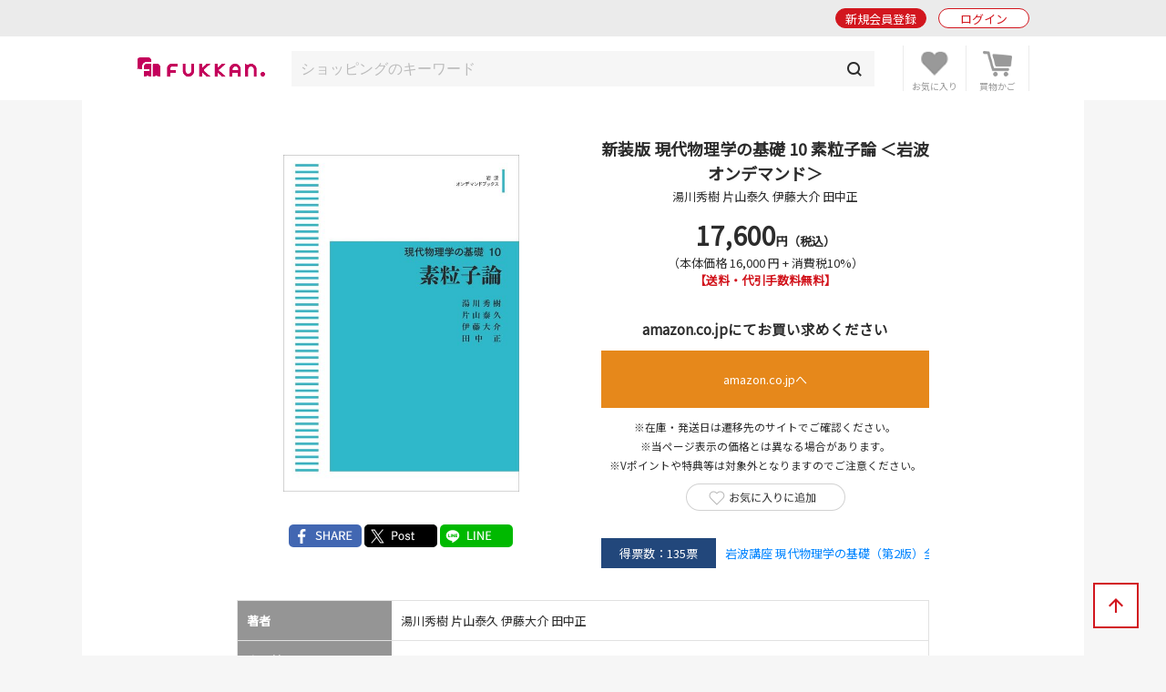

--- FILE ---
content_type: text/html; charset=UTF-8
request_url: https://www.fukkan.com/fk/CartSearchDetail?i_no=68332548
body_size: 8392
content:
<!DOCTYPE html>
<html lang="ja">
<head>

<meta charset="utf-8">
<meta http-equiv="X-UA-Compatible" content="IE=edge">
<meta name="viewport" content="width=device-width, initial-scale=1, shrink-to-fit=no">
<meta name="format-detection" content="telephone=no">

<title>『新装版 現代物理学の基礎 10 素粒子論 ＜岩波オンデマンド＞（湯川秀樹 片山泰久 伊藤大介 田中正）』 販売ページ | 復刊ドットコム</title>
<meta name="description" content="復刊ドットコムにて『新装版 現代物理学の基礎 10 素粒子論 ＜岩波オンデマンド＞』（湯川秀樹 片山泰久 伊藤大介 田中正）を販売しています。">
<meta name="keywords" content="復刊,絶版,品切,投票,本,販売,ショッピング,書籍,署名,重版,再出版,再販,重版,廃刊">
<link rel="canonical" href="https://www.fukkan.com/fk/CartSearchDetail?i_no=68332548">
<meta property="og:type" content="article">
<meta property="og:title" content="『新装版 現代物理学の基礎 10 素粒子論 ＜岩波オンデマンド＞（湯川秀樹 片山泰久 伊藤大介 田中正）』 販売ページ">
<meta property="og:description" content="復刊ドットコムにて『新装版 現代物理学の基礎 10 素粒子論 ＜岩波オンデマンド＞』（湯川秀樹 片山泰久 伊藤大介 田中正）を販売しています。">
<meta property="og:url" content="https://www.fukkan.com/fk/CartSearchDetail?i_no=68332548">
<meta property="og:image" content="https://www.fukkan.com/store/fk_item/item_file_name1/68332548/large/68332548-1.jpg">
<meta property="og:site_name" content="復刊ドットコム">
<meta property="fb:app_id" content="998361440248573">
<meta name="twitter:site" content="@fukkan_com">
<meta name="twitter:card" content="summary">
<meta name="twitter:title" content="『新装版 現代物理学の基礎 10 素粒子論 ＜岩波オンデマンド＞（湯川秀樹 片山泰久 伊藤大介 田中正）』 販売ページ">
<meta name="twitter:description" content="復刊ドットコムにて『新装版 現代物理学の基礎 10 素粒子論 ＜岩波オンデマンド＞』（湯川秀樹 片山泰久 伊藤大介 田中正）を販売しています。">
<meta name="twitter:url" content="https://www.fukkan.com/fk/CartSearchDetail?i_no=68332548">
<meta name="twitter:image" content="https://www.fukkan.com/store/fk_item/item_file_name1/68332548/large/68332548-1.jpg">

<meta name="robots" content="">
<link rel="apple-touch-icon" href="/img/favicon.png">
<link rel="icon" type="image/png" href="/img/favicon.png">
<link rel="stylesheet" href="https://code.jquery.com/ui/1.10.3/themes/cupertino/jquery-ui.min.css" />
<link rel="stylesheet" href="/assets/application-47e943d0e7158e7ed883b628e8ce9bb30b83be029ee4335e545fbe1cf0d93b0e.css" />
<link rel="stylesheet" href="/assets/base-6d7c11bad8bc378ef628faed66a3ac69cdfdf427f06fc86f991183dbce040345.css" media="only screen and (min-width: 481px)" />
<link rel="stylesheet" href="/assets/base_sp-0bff5f0adbad713e6d6e8c5b019cfeb35faa0f46908a9cee6e54c3bfc5c021c1.css" media="only screen and (max-width: 480px)" />


<link href="https://fonts.googleapis.com/css?family=Noto+Sans+JP" rel="stylesheet">
<script src="https://code.jquery.com/jquery-2.2.0.js"></script>
<script src="https://code.jquery.com/ui/1.10.3/jquery-ui.min.js"></script>
<script src="/assets/application-16fd85ddc42b2d0d3163760ff80aa4d146303cbd6c1bf969ec79db7ef5a62ea9.js"></script>

<script src="https://unpkg.com/sweetalert/dist/sweetalert.min.js"></script>

<script>
// オートコンプリート
$(function() {
	jQuery('.autocomp').autocomplete({
		minLength : 1,
		delay : 200,
		source: function(request, response) {
			$.ajax({
				url: "https://www.fukkan.com/top/autocomplete",
				dataType: "json",
				type: "POST",
				cache: false,
				data: { searchval: request.term },
				success: function(data) {
						response(data);
				},
				error: function(XMLHttpRequest, textStatus, errorThrown) {
						response(['']);
				}
			});
		},
		select : function(event, ui) {
			jQuery('.autocomp').val(ui.item.name)
		}
	}).focus(function() {
		jQuery(this).autocomplete("search", "");
	})
});

</script>

<link rel="alternate" type="application/rss+xml" href="/rss.xml" />
<link rel="canonical" href="https://www.fukkan.com/fk/CartSearchDetail?i_no=68332548" />
<meta name="csrf-param" content="authenticity_token" />
<meta name="csrf-token" content="3sEqskIWXYhIifCMwfqjE6Ppze2qnHzuLYQp6Xm5-a26z463RPofnVJ00a9fJMtLDM6fozMRfgf_F8tHyRhhjA" />

<!-- Google tag (gtag.js) -->
<script async src="https://www.googletagmanager.com/gtag/js?id=G-1KTT7V4MRK"></script>
<script>
  window.dataLayer = window.dataLayer || [];
  function gtag(){dataLayer.push(arguments);}
  gtag('js', new Date());

  gtag('config', 'G-1KTT7V4MRK');
//  gtag('config', 'G-1KTT7V4MRK',{ 'debug_mode': true });
  gtag('config', 'UA-1539697-3');
</script>

<script src="//statics.a8.net/a8sales/a8sales.js"></script>

</head>

<body class="column-1 page-cartSearchDetail" >

	<header id="login_before">
    	<div class="wrap">
            <h1><a href="/"><img src="/img/fukkan-head.png" alt="復刊ドットコム"></a></h1>
            <p class="btn_search"><a href="/list/isearch?fr=sp"><img src="/img/common/header_icon_search.png" alt="検索"></a></p>
            <div class="btn_favorite">
                <a href="/my/bookmark">
                    <img src="/img/common/header_icon_favorite.png" alt="お気に入り">
                </a>
            </div>
            <div class="btn_cart">
                <a href="/cart/">
                    <img src="/img/common/header_icon_cart.png" alt="カート">
                </a>
            </div>
            <div id="btn_nav" class="off">
                <div>
                    <span></span>
                    <span></span>
                    <span></span>
                </div>
            </div>

            <section class="login_state logout">
                    <p class="btn_entry"><a href="/signup">新規会員登録</a></p>
                    <p class="btn_login"><a href="/login/">ログイン</a></p>
            </section>
        
        </div>
	</header>



    <section id="header_login_state" class="login_state logout">
    	<div class="wrap">
            <p class="btn_entry"><a href="/signup">新規会員登録</a></p>
            <p class="btn_login"><a href="/login">ログイン</a></p>
        </div>
    </section>
    
    <section id="header_search_freeword" class="search_freeword">
        <div>
          <form action="/list/isearch" id="search" name="search" style="margin-bottom:0;" method="GET">
            <input class="autocomp" type="text" name="searchval" value="" placeholder="ショッピングのキーワード">
            <input type="submit" value="">
          </form>
        </div>
    </section>





<main>
<div id="content">
	<section id="gnavi">
        
		<section class="login_state logout">
        	<p class="btn_login"><a href="/login">ログイン</a></p>
        </section>
        
        <section class="new_entry">
        	<p class="btn_type1_red"><a href="/signup">新規会員登録</a></p>
        </section>
        
        <nav>
        	<p><span>ショッピング</span></p>
            <ul>
                <li><a href="/">ショッピングTOP</a></li>
                <li><a href="/list/isearch">商品一覧</a></li>
                <li><a href="/list/isearch?b=ebook&sp=1&mp=100">電子書籍</a></li>
                <li><a href="/list/isearch?tagid=11067&sp=1&mp=100">古書</a></li>
                <li><a href="/rank/item">販売ランキング</a></li>
                <li>
                    <span class="">カテゴリ</span>
                    <ul style="display:none;">
                        <li><a href="/list/isearch?c=1">コミック・漫画</a></li>
                        <li><a href="/list/isearch?c=2">エンタメ</a></li>
                        <li><a href="/list/isearch?c=3">児童書・絵本</a></li>
                        <li><a href="/list/isearch?c=4">文芸書</a></li>
                        <li><a href="/list/isearch?c=5">専門書</a></li>
                        <li><a href="/list/isearch?c=6">実用書</a></li>
                    </ul>
                </li>
                <li><a href="/review">新着レビュー</a></li>
<li>
    <span>当社発行書籍一覧</span>
    <ul style="display:none;">
    <li><a href="/c/item/list2026/">2026年</a></li>
    <li><a href="/c/item/list2025/">2025年</a></li>
    <li><a href="/c/item/list2024/">2024年</a></li>
    <li><a href="/c/item/list2023/">2023年</a></li>
    <li><a href="/c/item/list2022/">2022年</a></li>
    </ul>
</li>

                <li><a href="/list/tag?menumode=item&s=itemnum">キーワード一覧</a></li>
                <li><a href="/my/bookmark">お気に入り商品</a></li>
            </ul>
            
        	<p><span>復刊リクエスト</span></p>
            <ul>
                <li><a href="/list/req">復刊リクエストTOP</a></li>
                <li><a href="/list/rsearch?o=date">リクエスト一覧</a></li>
                <li><a href="/rank/vote">投票ランキング</a></li>
                <li>
                    <span class="">カテゴリ</span>
                    <ul style="display:none;">
                        <li><a href="/list/rsearch?c=1">コミック・漫画</a></li>
                        <li><a href="/list/rsearch?c=2">エンタメ</a></li>
                        <li><a href="/list/rsearch?c=3">児童書・絵本</a></li>
                        <li><a href="/list/rsearch?c=4">文芸書</a></li>
                        <li><a href="/list/rsearch?c=5">専門書</a></li>
                        <li><a href="/list/rsearch?c=6">実用書</a></li>
                    </ul>
                </li>
                <li><a href="/comment">新着投票コメント</a></li>
                <li><a href="/list/tag?s=reqnum">キーワード一覧</a></li>
                <li><a href="/my/vote/list">投票済みタイトル</a></li>
                <li><a href="/special">復刊リクエスト企画</a></li>
            </ul>
            
        	<p><span>ヘルプ</span></p>
            <ul>
                <li><a href="/help/">ヘルプTOP</a></li>
                <li><a href="/cart/explain">支払い・配送方法</a></li>
                <li><a href="/help/input">問い合わせ</a></li>
            </ul>
            
        	<p><span>マイページ</span></p>
            <ul>
                <li><a href="/my/">マイページTOP</a></li>
                <li>
                    <span class="">メニュー</span>
                    <ul style="display:none;">
                        <li><a href="/my/bookmark">お気に入り一覧</a></li>
                        <li><a href="/my/vote/list">リクエスト投票一覧</a></li>
                        <li><a href="/my/order/list">注文履歴一覧</a></li>
                        <li><a href="/my/review/list">レビュー投稿一覧</a></li>
                    </ul>
                </li>
                <li>
                    <span class="">アカウント設定</span>
                    <ul style="display:none;">
                        <li><a href="/my/profile/input">登録情報設定</a></li>
                        <li><a href="/my/sns">他サイトID連携</a></li>
                        <li><a href="/my/modmail/input">メールアドレス変更</a></li>
                        <li><a href="/my/mail/input">メール配信設定</a></li>
                        <li><a href="/my/pass/input">パスワード変更</a></li>
                    </ul>
                </li>
            </ul>
        </nav>
        
        <section id="side_bnr">
        	<p><a href="/tid/"><img src="/img/vpointbnr.png" alt="V-POINT 貯まる！使える！"></a></p>
        </section>
	</section>

  <article>        

            
        	<section class="search_detail mb50">
            	<div class="inner">
                	<div class="search_head">
                    	<div class="midashi">
                            <h1 class="mb00">新装版 現代物理学の基礎 10 素粒子論 ＜岩波オンデマンド＞</h1>
                            <p class="begin_txt">湯川秀樹 片山泰久 伊藤大介 田中正</p>
                        </div>
                        <div class="img">
                        	<div class="img_in">
                                <div id="detailSlide">
                                    
                                    <div>
                                    <a href="/store/fk_item/item_file_name1/68332548/large/68332548-1.jpg" class="swipebox" title="新装版 現代物理学の基礎 10 素粒子論 ＜岩波オンデマンド＞">
                                    <p class="pict"><img alt="新装版 現代物理学の基礎 10 素粒子論 ＜岩波オンデマンド＞" src="/store/fk_item/item_file_name1/68332548/large/68332548-1.jpg" /></p>
                                    </a></div>
                                </div>
                            </div>
                            
                            <ul class="sns">
                                <li><a href="https://www.facebook.com/share.php?u=https://www.fukkan.com/fk/CartSearchDetail?i_no=68332548" onclick="window.open(this.href, 'FBwindow', 'width=650, height=450, menubar=no, toolbar=no, scrollbars=yes'); return false;"><img src="/img/common/btn_sns_facebook.png" alt=""></a></li>
                                <li><a href="https://twitter.com/intent/tweet?url=https://www.fukkan.com/fk/CartSearchDetail?i_no=68332548&text=『新装版 現代物理学の基礎 10 素粒子論 ＜岩波オンデマンド＞（湯川秀樹 片山泰久 伊藤大介 田中正）』 販売ページ&via=fukkan_com" target="_blank"><img src="/img/common/btn_sns_x.png" alt=""></a></li>
                                <li><a href="https://line.me/R/msg/text/?『新装版 現代物理学の基礎 10 素粒子論 ＜岩波オンデマンド＞（湯川秀樹 片山泰久 伊藤大介 田中正）』 販売ページ%0D%0Ahttps://www.fukkan.com/fk/CartSearchDetail?i_no=68332548"><img src="/img/common/btn_sns_line.png" alt=""></a></li>
                            </ul>

                        </div>
                        <div class="cont">
                            <div class="price">
                            	<p> <span>17,600</span>円（税込）</p>
<p class="normal">（本体価格 16,000 円 + 消費税10%）</p>
                				<p class="color_red">【送料・代引手数料無料】</p>
                            </div>



                            <p class="item_amazon mb30">
                                <p class="mb10 bold txt_large">amazon.co.jpにてお買い求めください</p>
                                <p class="btn_type2_orange mb10" style="width:100%"><a target="_BLANK" href="http://www.amazon.co.jp/dp/4007312702%3FSubscriptionId%3D1T9T02A8C5S825XFS0G2%26tag%3Dbooking1025-22%26linkCode%3Dxm2%26camp%3D2025%26creative%3D165953%26creativeASIN%3D4007312702">amazon.co.jpへ</a></p>
                                <p class="txt" style="font-size:0.9em">※在庫・発送日は遷移先のサイトでご確認ください。<br>
                                ※当ページ表示の価格とは異なる場合があります。<br>
                                ※Vポイントや特典等は対象外となりますのでご注意ください。</p>
                            </p>

                            <p class="btn_favorite"><a href="/bookmark/add?id=68332548">お気に入りに追加</a></p>



                            <dl class="vote_quantity">
                            	<dt>得票数：135票</dt><dd><a href="/fk/VoteDetail?no=3771">岩波講座 現代物理学の基礎（第2版）全11巻</a></dd>
                            </dl>
                        </div>
                    </div>
                    
                    
                    <table>
                        <tr>
                            <th>著者</th>
                            <td>湯川秀樹 片山泰久 伊藤大介 田中正</td>
                        </tr>
                        <tr>
                            <th>出版社</th>
                            <td>岩波書店</td>
                        </tr>
                        <tr>
                            <th>判型</th>
                            <td>A5</td>
                        </tr>
                        <tr>
                            <th>頁数</th>
                            <td>700 頁</td>
                        </tr>
                        <tr>
                            <th>ジャンル</th>
                            <td><a href="/list/isearch?c=5">専門書</a></td>
                        </tr>
                        <tr>
                            <th>ISBNコード</th>
                            <td>9784007312700</td>
                        </tr>
                    </table>


                    <h2 class="article_midashi mb20 color_red">商品内容</h2>
                    <div class="search_cont2">


                        <div class="inner active">

物質を構成する究極の要素としての素粒子。新粒子発見が相次ぎ、またパリティ非保存などの実験事実が確認されるなか、それらをすべて説明する理論は「統一理論」と呼ばれた。大変革が起きつつあった時代の理論発展の軌跡を丁寧に解説。


                        </div>
                    </div>





                </div>
            </section>
            

            <section class="search_tags mb60">
            	<h1 class="sec_midashi color_red">関連キーワード</h1>
                <ul>
<li><a href="/list/isearch?tag=%E7%A7%91%E5%AD%A6%E3%83%BB%E6%8A%80%E8%A1%93">科学・技術</a></li>
<li><a href="/list/isearch?tag=%E6%B9%AF%E5%B7%9D%E7%A7%80%E6%A8%B9">湯川秀樹</a></li>
<li><a href="/list/isearch?tag=%E5%B2%A9%E6%B3%A2%E6%9B%B8%E5%BA%97">岩波書店</a></li>
<li><a href="/list/isearch?tag=%E5%B2%A9%E6%B3%A2%E3%82%AA%E3%83%B3%E3%83%87%E3%83%9E%E3%83%B3%E3%83%89%E3%83%96%E3%83%83%E3%82%AF%E3%82%B9">岩波オンデマンドブックス</a></li> <li><a href="/list/isearch?tag=%E9%87%8F%E5%AD%90%E5%8A%9B%E5%AD%A6">量子力学</a></li> <li><a href="/list/isearch?tag=%E7%89%A9%E7%90%86">物理</a></li> <li><a href="/list/isearch?tag=%E4%B9%85%E4%BF%9D%E4%BA%AE%E4%BA%94">久保亮五</a></li> <li><a href="/list/isearch?tag=%E7%B5%B1%E8%A8%88%E7%86%B1%E5%8A%9B%E5%AD%A6">統計熱力学</a></li> <li><a href="/list/isearch?tag=%E3%83%8E%E3%83%BC%E3%83%99%E3%83%AB%E8%B3%9E%E5%8F%97%E8%B3%9E%E8%80%85">ノーベル賞受賞者</a></li>

                </ul>
                <p><a href="/info/taginfo/list/68332548?menumode=item">キーワードの編集</a></p>
            </section>
            		





			<section class="pickup_request bg_red mb50">
                <h1 class="sec_midashi color_red">読後レビュー</h1>
                <p class="btn_type1_red"><a href="/reviewitem/input/68332548">レビュー投稿はこちら</a></p>
            </section>
        



			<section class="pickup_request bg_blue mb50">
                <h1 class="sec_midashi">復刊投稿時のコメント</h1>
                    <p class="num_txt mb20">全135件</p>

                <ul class="comment_list mb30">
                    <li>
                        <div class="comment_user"><a href="/fk/user/?no=03c24ed5f410c2ac"><img src="/img/common/user_icon_no_gr.png" alt="tachok"><p>tachok</p></a>
</div>
                        <div class="comment_detail">
                            量子力学１しかもっていない。量子力学２、原子核論、素粒子論がほしい。 (2025/11/24)
                        </div>
                        <a href="/gooditem/add_vote?no=68332548&from=CartSearchDetail&page=&vid=1059904&s=&i_no=68332548" data-confirm="このコメントに「Good!」しますか？" class="comment_good_navy">GOOD!<span>0</span></a>
                    </li>
                    <li>
                        <div class="comment_user"><a href="/fk/user/?no=8a65eaae673ed625"><img src="/img/common/user_icon_no_bl.png" alt="akasatana023"><p>akasatana023</p></a>
</div>
                        <div class="comment_detail">
                            日本語で読める物理学の教科書としては最高峰のレベルのテキストだった。本当に復刊して欲しい。 (2025/11/11)
                        </div>
                        <a href="/gooditem/add_vote?no=68332548&from=CartSearchDetail&page=&vid=1059522&s=&i_no=68332548" data-confirm="このコメントに「Good!」しますか？" class="comment_good_navy">GOOD!<span>0</span></a>
                    </li>
                    <li>
                        <div class="comment_user"><a href="/fk/user/?no=e8178983b05b30ff"><img src="/img/common/user_icon_no_bl.png" alt="yasuhisa"><p>yasuhisa</p></a>
</div>
                        <div class="comment_detail">
                            物理学習に必携の書。是非復刊を望む。 (2022/09/21)
                        </div>
                        <a href="/gooditem/add_vote?no=68332548&from=CartSearchDetail&page=&vid=1008467&s=&i_no=68332548" data-confirm="このコメントに「Good!」しますか？" class="comment_good_navy">GOOD!<span>0</span></a>
                    </li>
                    <li>
                        <div class="comment_user"><a href="/fk/user/?no=9efa7247d515c698"><img src="/img/common/user_icon_no_pu.png" alt="自由人"><p>自由人</p></a>
</div>
                        <div class="comment_detail">
                            じっくり学びたい。 (2020/05/13)
                        </div>
                        <a href="/gooditem/add_vote?no=68332548&from=CartSearchDetail&page=&vid=944974&s=&i_no=68332548" data-confirm="このコメントに「Good!」しますか？" class="comment_good_navy">GOOD!<span>0</span></a>
                    </li>
                    <li>
                        <div class="comment_user"><a href="/fk/user/?no=75316daa37a46e07"><img src="/img/common/user_icon_no_gr.png" alt="こまこま"><p>こまこま</p></a>
</div>
                        <div class="comment_detail">
                            ランダウやファインマンといった海外の偉大な物理学者による包括的な物理学書がある中、この現代物理学の基礎シリーズはそれらに引けを取らない、日本が誇る物理学書だと思います。絶版になっていることが勿体無いです。 (2018/03/06)
                        </div>
                        <a href="/gooditem/add_vote?no=68332548&from=CartSearchDetail&page=&vid=911054&s=&i_no=68332548" data-confirm="このコメントに「Good!」しますか？" class="comment_good_navy">GOOD!<span>1</span></a>
                    </li>
                </ul>
                <p class="btn_andmore2"><a href="/fk/ItemComment?i_no=68332548">もっと見る</a></p>
            </section>
            


 			<section class="recommend_list clm3 mb50">
				<h1 class="sec_midashi color_red">おすすめ商品</h1>
                <ul>
                    <li>
                    	<a href="/fk/CartSearchDetail?i_no=68339390">
                        	<div class="item_thum pict">
                            <img title="古典物理学を創った人々 新装版" alt="古典物理学を創った人々 新装版" src="/store/fk_item/item_file_name1/68339390/middle/68339390-1.jpg" />

                            </div>
                            <p class="item_ttl">古典物理学を創った人々 新装版</p>
                            <p class="item_price">税込 8,360円</p>
                        </a>
                    </li>
                    <li>
                    	<a href="/fk/CartSearchDetail?i_no=68338266">
                        	<div class="item_thum pict">
                            <img title="天台止觀の研究 ＜岩波オンデマンド＞" alt="天台止觀の研究 ＜岩波オンデマンド＞" src="/store/fk_item/item_file_name1/68338266/middle/68338266-1.jpg" />

                            </div>
                            <p class="item_ttl">天台止觀の研究 ＜岩波オンデマンド＞</p>
                            <p class="item_price">税込 8,580円</p>
                        </a>
                    </li>
                    <li>
                    	<a href="/fk/CartSearchDetail?i_no=68337562">
                        	<div class="item_thum pict">
                            <img title="かこさとし 新・絵でみる化学のせかい 2 なかよし いじわる 元素の学校と周期表" alt="かこさとし 新・絵でみる化学のせかい 2 なかよし いじわる 元素の学校と周期表" src="/store/fk_item/item_file_name1/68337562/middle/68337562-1.jpg" />

                            </div>
                            <p class="item_ttl">かこさとし 新・絵でみる化学のせかい 2 なかよし いじわる 元素の学校と周期表</p>
                            <p class="item_price">税込 2,200円</p>
                        </a>
                    </li>
                    <li>
                    	<a href="/fk/CartSearchDetail?i_no=68337274">
                        	<div class="item_thum pict">
                            <img title="［ 古書 ］南部陽一郎 素粒子論の発展" alt="［ 古書 ］南部陽一郎 素粒子論の発展" src="/store/fk_item/item_file_name1/68337274/middle/68337274-1.jpg" />

                            </div>
                            <p class="item_ttl">［ 古書 ］南部陽一郎 素粒子論の発展</p>
                            <p class="item_price">税込 4,840円</p>
                        </a>
                    </li>
                    <li>
                    	<a href="/fk/CartSearchDetail?i_no=68337208">
                        	<div class="item_thum pict">
                            <img title="手塚治虫の理科教室" alt="手塚治虫の理科教室" src="/store/fk_item/item_file_name1/68337208/middle/68337208-1.jpg" />

                            </div>
                            <p class="item_ttl">手塚治虫の理科教室</p>
                            <p class="item_price">税込 1,760円</p>
                        </a>
                    </li>
                    <li>
                    	<a href="/fk/CartSearchDetail?i_no=68336243">
                        	<div class="item_thum pict">
                            <img title="完訳版 第二次世界大戦 2 彼らの最良のとき" alt="完訳版 第二次世界大戦 2 彼らの最良のとき" src="/store/fk_item/item_file_name1/68336243/middle/68336243-1.jpg" />

                            </div>
                            <p class="item_ttl">完訳版 第二次世界大戦 2 彼らの最良のとき</p>
                            <p class="item_price">税込 6,050円</p>
                        </a>
                    </li>
                    <li>
                    	<a href="/fk/CartSearchDetail?i_no=68336221">
                        	<div class="item_thum pict">
                            <img title="古典物理の数理 ＜岩波オンデマンド＞" alt="古典物理の数理 ＜岩波オンデマンド＞" src="/store/fk_item/item_file_name1/68336221/middle/68336221-1.jpg" />

                            </div>
                            <p class="item_ttl">古典物理の数理 ＜岩波オンデマンド＞</p>
                            <p class="item_price">税込 4,730円</p>
                        </a>
                    </li>
                    <li>
                    	<a href="/fk/CartSearchDetail?i_no=68336192">
                        	<div class="item_thum pict">
                            <img title="復刊 物性定数推算法" alt="復刊 物性定数推算法" src="/store/fk_item/item_file_name1/68336192/middle/68336192-1.jpg" />

                            </div>
                            <p class="item_ttl">復刊 物性定数推算法</p>
                            <p class="item_price">税込 8,250円</p>
                        </a>
                    </li>
                    <li>
                    	<a href="/fk/CartSearchDetail?i_no=68335903">
                        	<div class="item_thum pict">
                            <img title="出会いはいつも八月" alt="出会いはいつも八月" src="/store/fk_item/item_file_name1/68335903/middle/68335903-1.jpg" />

                            </div>
                            <p class="item_ttl">出会いはいつも八月</p>
                            <p class="item_price">税込 2,420円</p>
                        </a>
                    </li>
                    <li>
                    	<a href="/fk/CartSearchDetail?i_no=68335344">
                        	<div class="item_thum pict">
                            <img title="ブルターニュの歌" alt="ブルターニュの歌" src="/store/fk_item/item_file_name1/68335344/middle/68335344-1.jpg" />

                            </div>
                            <p class="item_ttl">ブルターニュの歌</p>
                            <p class="item_price">税込 2,970円</p>
                        </a>
                    </li>
                    <li>
                    	<a href="/fk/CartSearchDetail?i_no=68334149">
                        	<div class="item_thum pict">
                            <img title="フリアとシナリオライター" alt="フリアとシナリオライター" src="/store/fk_item/item_file_name1/68334149/middle/68334149-1.jpg" />

                            </div>
                            <p class="item_ttl">フリアとシナリオライター</p>
                            <p class="item_price">税込 1,650円</p>
                        </a>
                    </li>
                    <li>
                    	<a href="/fk/CartSearchDetail?i_no=68334076">
                        	<div class="item_thum pict">
                            <img title="実は科学的!? 江戸時代の生活百景" alt="実は科学的!? 江戸時代の生活百景" src="/store/fk_item/item_file_name1/68334076/middle/68334076-1.jpg" />

                            </div>
                            <p class="item_ttl">実は科学的!? 江戸時代の生活百景</p>
                            <p class="item_price">税込 1,980円</p>
                        </a>
                    </li>
                </ul>
            </section>


            <section class="delivery_link mb60">
                <h1 class="sec_midashi">支払い / 配送方法</h1>
                <div>
                    <p>送料は全国一律380円(税込)です。代金引換をご利用の場合、配送手数料とは別に代金引換手数料300円(税込)が別途必要になります。</p>
                    <p><img src="/img/common/delivery_link_img_201910.png" alt="5,500円以上送料無料、11,000円以上代引き手数料無料"></p>
                </div>
                <ul>
                    <li><a href="/cart/explain">詳しくはこちら</a></li>
                    <li><a href="/c/item/salesagency">販売元情報</a></li>
                    <li><a href="/cart/explain#sec4">キャンセル・返品についてはこちら</a></li>
                </ul>
            </section>

            
            


			
  </article>
</div>
</main>
<div id="breadcrumb">
	<ul>
      <li><a href="https://www.fukkan.com/">TOP</a></li>
      <li><a href="https://www.fukkan.com/">ショッピング</a></li>
      <li><a href="https://www.fukkan.com/list/isearch?c=5">専門書</a></li>
      <li><span>『新装版 現代物理学の基礎 10 素粒子論 ＜岩波オンデマンド＞（湯川秀樹 片山泰久 伊...』 販売ページ</span></li>
    </ul>
</div>



<p class="btn_bnr"><a href="/tid/"><img src="/img/vpointbnr.png" alt="V-POINT 貯まる！使える！"></a></p>

	<footer>
    	<div class="wrap">
            <h1><img src="/img/fukkan-foot.png" alt="復刊ドットコム"></h1>
            
            <nav>
                <dl>
                    <dt>ショッピング</dt>
                    <dd><a href="/list/isearch">商品一覧</a></dd>
                    <dd><a href="/cart">ショッピングカート</a></dd>
                    <dd><a href="/list/isearch?b=buy&s=send">予約商品</a></dd>
                    <dd><a href="/rank/item">販売ランキング</a></dd>
                    <dd><a href="/cart/explain">支払い・配送方法</a></dd>
                </dl>
                <dl>
                    <dt>復刊リクエスト</dt>
                    <dd><a href="/list/req">リクエストトップ</a></dd>
                    <dd><a href="/req/input">新規復刊リクエスト</a></dd>
                    <dd><a href="/list/rsearch?o=date">新着リクエスト</a></dd>
                    <dd><a href="/rank/vote">投票ランキング</a></dd>
                    <dd><a href="/special">復刊リクエスト企画</a></dd>
                </dl>
                <dl>
                    <dt>その他</dt>
                    <dd><a href="/top/kiyaku">ご利用規約</a></dd>
                    <dd><a href="/company">会社概要</a></dd>
                    <dd><a href="/top/privacy">プライバシーポリシー</a></dd>
                    <dd><a href="/help/">ヘルプ</a></dd>
                    <dd><a class="__datasign_consent_manager_open_widget__" href="javascript:void(0);" onclick="return false;">ご利用履歴情報の外部送信について</a></dd>
                    <dd><a href="/company#sec2">古物営業法に基づく表示</a></dd>
                </dl>
            </nav>
            
            <ul>
                <li><a href="https://twitter.com/fukkan_com/" target="_blank"><img src="/images/footer/footer_img_x.png" alt="復刊ドットコム公式X"><br><span>復刊公式X</span></a></li>
                <li><a href="https://twitter.com/fukkan_editors/" target="_blank"><img src="/images/footer/footer_img_x.png" alt="復刊ドットコム編集部X"><br><span>編集部X</span></a></li>
                <li><a href="https://www.youtube.com/c/fukkan_com" target="_blank"><img src="/images/footer/footer_img_youtube.png" alt="復刊ドットコムYouTube"><br><span>YouTube</span></a></li>
                <li><a href="https://note.com/fukkan_com" target="_blank"><img src="/images/footer/footer_img_note.png" alt="復刊ドットコムnote"><br><span>note</span></a></li>
                <li><a href="https://www.instagram.com/fukkan.com_official/" target="_blank"><img src="/images/footer/footer_img_instagram.png" alt="復刊ドットコムInstagram"><br><span>Instagram</span></a></li>
            </ul>
            
            <small>&copy; 2000-2026 fukkan.com. All Rights Reserved.</small>
        </div>
	</footer>
    <p id="btn_pagetop"><span>↑</span></p>
    <p id="overlay" class="on"></p>

    <script>
    document.addEventListener('DOMContentLoaded', () => {
        let scriptLoaded = false;

        const observer = new IntersectionObserver((entries) => {
            entries.forEach(entry => {
                if (entry.isIntersecting && !scriptLoaded) {
                    loadScript();
                    observer.disconnect();
                }
            });
        }, {
            threshold: 0.9 // フッターの90%が見えたら発火
        });

        const footer = document.querySelector('footer');
        if (footer) {
            observer.observe(footer);
        } else {
            console.error('Footer element not found');
        }

        function loadScript() {
            const script = document.createElement('script');
            script.src = "https://cmp.datasign.co/v2/ea441a1c23/cmp.js";
            script.async = true;
            script.onload = () => {
                scriptLoaded = true;
                console.log('Script loaded successfully');
            };
            script.onerror = () => {
                console.error('Failed to load script');
            };
            document.head.appendChild(script);
        }

        // 外部送信先リンクのクリックイベント
        const consentLink = document.getElementById('consentLink');
        if (consentLink) {
            consentLink.addEventListener('click', (e) => {
                e.preventDefault();
                if (scriptLoaded && typeof __datasign_consent_manager_open_widget__ === 'function') {
                    __datasign_consent_manager_open_widget__();
                } else {
                    console.log('Script not loaded yet or widget function not available');
                    // スクリプトがまだ読み込まれていない場合は、ここで読み込みを開始することもできます
                    if (!scriptLoaded) {
                        loadScript();
                    }
                }
            });
        };
    });
    </script>







</body>
</html>
